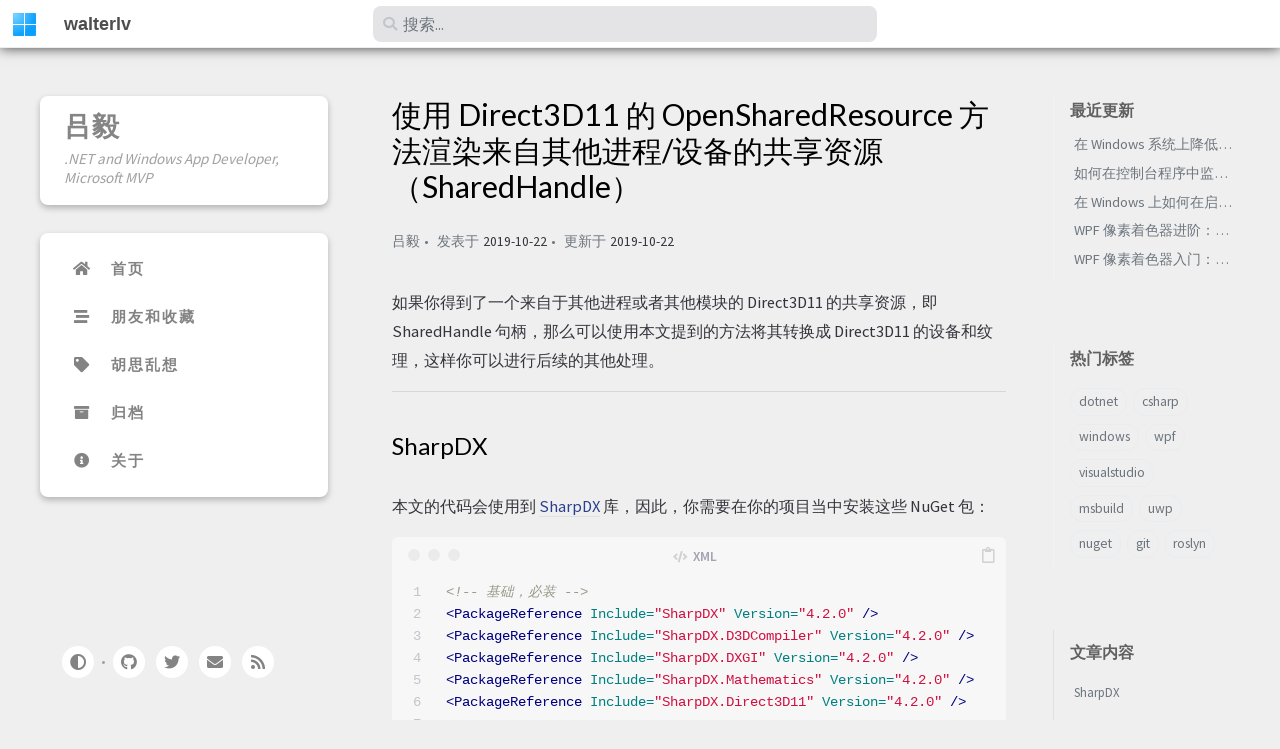

--- FILE ---
content_type: text/html; charset=utf-8
request_url: https://blog.walterlv.com/post/direct3d11-open-shared-resource.html
body_size: 8998
content:
<!DOCTYPE html><html lang="zh-CN" ><head><meta http-equiv="Content-Type" content="text/html; charset=UTF-8"><meta name="viewport" content="width=device-width, initial-scale=1, shrink-to-fit=no"><meta name="day-prompt" content="天前"><meta name="hour-prompt" content="小时前"><meta name="minute-prompt" content="分钟前"><meta name="justnow-prompt" content="刚刚"><meta name="generator" content="Jekyll v4.2.1" /><meta property="og:title" content="使用 Direct3D11 的 OpenSharedResource 方法渲染来自其他进程/设备的共享资源（SharedHandle）" /><meta name="author" content="吕毅" /><meta property="og:locale" content="zh_CN" /><meta name="description" content="如果你得到了一个来自于其他进程或者其他模块的 Direct3D11 的共享资源，即 SharedHandle 句柄，那么可以使用本文提到的方法将其转换成 Direct3D11 的设备和纹理，这样你可以进行后续的其他处理。" /><meta property="og:description" content="如果你得到了一个来自于其他进程或者其他模块的 Direct3D11 的共享资源，即 SharedHandle 句柄，那么可以使用本文提到的方法将其转换成 Direct3D11 的设备和纹理，这样你可以进行后续的其他处理。" /><link rel="canonical" href="https://blog.walterlv.com/post/direct3d11-open-shared-resource.html" /><meta property="og:url" content="https://blog.walterlv.com/post/direct3d11-open-shared-resource.html" /><meta property="og:site_name" content="walterlv" /><meta property="og:type" content="article" /><meta property="article:published_time" content="2019-10-22T14:07:30+08:00" /><meta name="twitter:card" content="summary" /><meta property="twitter:title" content="使用 Direct3D11 的 OpenSharedResource 方法渲染来自其他进程/设备的共享资源（SharedHandle）" /><meta name="twitter:site" content="@_lvyi_" /><meta name="twitter:creator" content="@吕毅" /> <script type="application/ld+json"> {"datePublished":"2019-10-22T14:07:30+08:00","description":"如果你得到了一个来自于其他进程或者其他模块的 Direct3D11 的共享资源，即 SharedHandle 句柄，那么可以使用本文提到的方法将其转换成 Direct3D11 的设备和纹理，这样你可以进行后续的其他处理。","dateModified":"2021-12-20T00:40:29+08:00","headline":"使用 Direct3D11 的 OpenSharedResource 方法渲染来自其他进程/设备的共享资源（SharedHandle）","mainEntityOfPage":{"@type":"WebPage","@id":"https://blog.walterlv.com/post/direct3d11-open-shared-resource.html"},"publisher":{"@type":"Organization","logo":{"@type":"ImageObject","url":"https://blog.walterlv.com/assets/img/logo.png"},"name":"吕毅"},"url":"https://blog.walterlv.com/post/direct3d11-open-shared-resource.html","author":{"@type":"Person","name":"吕毅"},"@type":"BlogPosting","@context":"https://schema.org"}</script><title>使用 Direct3D11 的 OpenSharedResource 方法渲染来自其他进程/设备的共享资源（SharedHandle） - walterlv</title><link rel="apple-touch-icon" sizes="180x180" href="/assets/img/favicons/apple-touch-icon.png"><link rel="icon" type="image/png" sizes="32x32" href="/assets/img/favicons/favicon-32x32.png"><link rel="icon" type="image/png" sizes="16x16" href="/assets/img/favicons/favicon-16x16.png"><link rel="manifest" href="/assets/img/favicons/site.webmanifest"><link rel="shortcut icon" href="/assets/img/favicons/favicon.ico"><meta name="apple-mobile-web-app-title" content="walterlv"><meta name="application-name" content="walterlv"><meta name="msapplication-TileColor" content="#da532c"><meta name="msapplication-config" content="/assets/img/favicons/browserconfig.xml"><meta name="theme-color" content="#ffffff"><link rel="preconnect" href="https://fonts.gstatic.com" crossorigin="anonymous"><link rel="dns-prefetch" href="https://fonts.gstatic.com"><link rel="preconnect" href="https://www.google-analytics.com" crossorigin="use-credentials"><link rel="dns-prefetch" href="https://www.google-analytics.com"><link rel="preconnect" href="https://www.googletagmanager.com" crossorigin="anonymous"><link rel="dns-prefetch" href="https://www.googletagmanager.com"><link rel="preconnect" href="https://cdn.jsdelivr.net"><link rel="dns-prefetch" href="https://cdn.jsdelivr.net"><link rel="stylesheet" href="https://cdn.jsdelivr.net/npm/bootstrap@4.0.0/dist/css/bootstrap.min.css"><link rel="stylesheet" href="https://cdn.jsdelivr.net/npm/@fortawesome/fontawesome-free@5.11.2/css/all.min.css"><link rel="stylesheet" href="/assets/css/style.css"><link rel="stylesheet" href="https://cdn.jsdelivr.net/gh/afeld/bootstrap-toc@1.0.1/dist/bootstrap-toc.min.css"><link rel="stylesheet" href="https://cdn.jsdelivr.net/npm/magnific-popup@1.1.0/dist/magnific-popup.min.css"> <script src="https://cdn.jsdelivr.net/npm/jquery@3/dist/jquery.min.js"></script> <script type="text/javascript"> class ModeToggle { static get MODE_KEY() { return "mode"; } static get DARK_MODE() { return "dark"; } static get LIGHT_MODE() { return "light"; } static get ID() { return "mode-toggle"; } constructor() { if (this.hasMode) { if (this.isDarkMode) { if (!this.isSysDarkPrefer) { this.setDark(); } } else { if (this.isSysDarkPrefer) { this.setLight(); } } } let self = this; /* always follow the system prefers */ this.sysDarkPrefers.addEventListener("change", () => { if (self.hasMode) { if (self.isDarkMode) { if (!self.isSysDarkPrefer) { self.setDark(); } } else { if (self.isSysDarkPrefer) { self.setLight(); } } self.clearMode(); } self.notify(); }); } /* constructor() */ get sysDarkPrefers() { return window.matchMedia("(prefers-color-scheme: dark)"); } get isSysDarkPrefer() { return this.sysDarkPrefers.matches; } get isDarkMode() { return this.mode === ModeToggle.DARK_MODE; } get isLightMode() { return this.mode === ModeToggle.LIGHT_MODE; } get hasMode() { return this.mode != null; } get mode() { return sessionStorage.getItem(ModeToggle.MODE_KEY); } /* get the current mode on screen */ get modeStatus() { if (this.isDarkMode || (!this.hasMode && this.isSysDarkPrefer)) { return ModeToggle.DARK_MODE; } else { return ModeToggle.LIGHT_MODE; } } setDark() { $('html').attr(ModeToggle.MODE_KEY, ModeToggle.DARK_MODE); sessionStorage.setItem(ModeToggle.MODE_KEY, ModeToggle.DARK_MODE); } setLight() { $('html').attr(ModeToggle.MODE_KEY, ModeToggle.LIGHT_MODE); sessionStorage.setItem(ModeToggle.MODE_KEY, ModeToggle.LIGHT_MODE); } clearMode() { $('html').removeAttr(ModeToggle.MODE_KEY); sessionStorage.removeItem(ModeToggle.MODE_KEY); } /* Notify another plugins that the theme mode has changed */ notify() { window.postMessage({ direction: ModeToggle.ID, message: this.modeStatus }, "*"); } } /* ModeToggle */ const toggle = new ModeToggle(); function flipMode() { if (toggle.hasMode) { if (toggle.isSysDarkPrefer) { if (toggle.isLightMode) { toggle.clearMode(); } else { toggle.setLight(); } } else { if (toggle.isDarkMode) { toggle.clearMode(); } else { toggle.setDark(); } } } else { if (toggle.isSysDarkPrefer) { toggle.setLight(); } else { toggle.setDark(); } } toggle.notify(); } /* flipMode() */ </script><body data-spy="scroll" data-target="#toc"><div id="topbar-wrapper" class="row topbar-down"><div id="topbar" class="col-12 d-flex h-100 align-items-center"><div id="topbar-logoside" class="col"> <a id="topbar-logo" href="https://blog.walterlv.com" alt="avatar"> <img src="/assets/img/logo.png" alt="avatar" onerror="this.style.display='none'"> </a> <i id="sidebar-trigger" class="fas fa-bars fa-fw"></i> <a id="topbar-title" class="site-title" href="https://blog.walterlv.com" alt="walterlv"> walterlv </a></div><div id="topbar-searchside" class="justify-content-center col-5"> <i id="search-trigger" class="fas fa-search fa-fw"></i> <span id="search-wrapper" class="align-items-center"> <i class="fas fa-search fa-fw"></i> <input class="form-control" id="search-input" type="search" aria-label="search" autocomplete="off" placeholder="搜索..."> <i class="fa fa-times-circle fa-fw" id="search-cleaner"></i> </span> <span id="search-cancel" >取消</span></div><div class="col"></div></div></div><div id="sidebar" class="d-flex flex-column align-items-end" lang="zh-CN"><div class="sidebar-box post-item-box profile-wrapper text-center"><div class="site-title mt-3"> <a href="/">吕毅</a></div><div class="site-subtitle font-italic">.NET and Windows App Developer, Microsoft MVP</div></div><ul class="sidebar-box post-item-box"><li class="nav-item"> <a href="/" class="nav-link"> <i class="fa-fw fas fa-home ml-xl-3 mr-xl-3 unloaded"></i> <span>首页</span> </a><li class="nav-item"> <a href="/friends/" class="nav-link"> <i class="fa-fw fas fa-stream ml-xl-3 mr-xl-3 unloaded"></i> <span>朋友和收藏</span> </a><li class="nav-item"> <a href="/mind/" class="nav-link"> <i class="fa-fw fas fa-tag ml-xl-3 mr-xl-3 unloaded"></i> <span>胡思乱想</span> </a><li class="nav-item"> <a href="/archives/" class="nav-link"> <i class="fa-fw fas fa-archive ml-xl-3 mr-xl-3 unloaded"></i> <span>归档</span> </a><li class="nav-item"> <a href="/about/" class="nav-link"> <i class="fa-fw fas fa-info-circle ml-xl-3 mr-xl-3 unloaded"></i> <span>关于</span> </a></ul><div class="sidebar-bottom mt-auto d-flex flex-wrap justify-content-center align-items-center"> <button class="mode-toggle btn" aria-label="Switch Mode"> <i class="fas fa-adjust"></i> </button> <span class="icon-border"></span> <a href="https://github.com/walterlv" aria-label="github" target="_blank" rel="noopener"> <i class="fab fa-github"></i> </a> <a href="https://twitter.com/_lvyi_" aria-label="twitter" target="_blank" rel="noopener"> <i class="fab fa-twitter"></i> </a> <a href=" javascript:location.href = 'mailto:' + ['walter.lv','qq.com'].join('@')" aria-label="email" > <i class="fas fa-envelope"></i> </a> <a href="/feed.xml" aria-label="rss" > <i class="fas fa-rss"></i> </a></div></div><div id="main-wrapper"><div id="main"><div class="row"><div id="core-wrapper" class="col-12 col-lg-11 col-xl-8"><div class="post pl-1 pr-1 pl-sm-2 pr-sm-2 pl-md-4 pr-md-4"><h1 data-toc-skip>使用 Direct3D11 的 OpenSharedResource 方法渲染来自其他进程/设备的共享资源（SharedHandle）</h1><div class="post-meta text-muted"><div class="d-flex"> <span> 吕毅 </span> <span> 发表于 <em class="timeago" date="2019-10-22 11:39:59 +0800" data-toggle="tooltip" data-placement="bottom" title="2019-10-22, 11:39 +0800" >2019-10-22</em> </span> <span> 更新于 <em class="timeago" date="2019-10-22 14:07:30 +0800" data-toggle="tooltip" data-placement="bottom" title="2019-10-22, 14:07 +0800" >2019-10-22</em> </span></div></div><div class="post-content"><p>如果你得到了一个来自于其他进程或者其他模块的 Direct3D11 的共享资源，即 SharedHandle 句柄，那么可以使用本文提到的方法将其转换成 Direct3D11 的设备和纹理，这样你可以进行后续的其他处理。</p><hr /><div id="toc"></div><h2 id="sharpdx">SharpDX<a href="#sharpdx"><i class="fas fa-hashtag"></i></a></h2></h2><p>本文的代码会使用到 <a href="https://www.nuget.org/packages?q=Tags%3A%22SharpDX%22">SharpDX</a> 库，因此，你需要在你的项目当中安装这些 NuGet 包：</p><div class="language-xml highlighter-rouge"><div class="code-header"> <span label-text="XML"><i class="fas fa-code small"></i></span> <button aria-label="copy" title-succeed="已复制！"><i class="far fa-clipboard"></i></button></div><div class="highlight"><code><table class="rouge-table"><tbody><tr><td class="rouge-gutter gl"><pre class="lineno">1
2
3
4
5
6
7
8
9
10
</pre><td class="rouge-code"><pre><span class="c">&lt;!-- 基础，必装 --&gt;</span>
<span class="nt">&lt;PackageReference</span> <span class="na">Include=</span><span class="s">"SharpDX"</span> <span class="na">Version=</span><span class="s">"4.2.0"</span> <span class="nt">/&gt;</span>
<span class="nt">&lt;PackageReference</span> <span class="na">Include=</span><span class="s">"SharpDX.D3DCompiler"</span> <span class="na">Version=</span><span class="s">"4.2.0"</span> <span class="nt">/&gt;</span>
<span class="nt">&lt;PackageReference</span> <span class="na">Include=</span><span class="s">"SharpDX.DXGI"</span> <span class="na">Version=</span><span class="s">"4.2.0"</span> <span class="nt">/&gt;</span>
<span class="nt">&lt;PackageReference</span> <span class="na">Include=</span><span class="s">"SharpDX.Mathematics"</span> <span class="na">Version=</span><span class="s">"4.2.0"</span> <span class="nt">/&gt;</span>
<span class="nt">&lt;PackageReference</span> <span class="na">Include=</span><span class="s">"SharpDX.Direct3D11"</span> <span class="na">Version=</span><span class="s">"4.2.0"</span> <span class="nt">/&gt;</span>

<span class="c">&lt;!-- 其他，可选 --&gt;</span>
<span class="nt">&lt;PackageReference</span> <span class="na">Include=</span><span class="s">"SharpDX.Direct2D1"</span> <span class="na">Version=</span><span class="s">"4.2.0"</span> <span class="nt">/&gt;</span>
<span class="nt">&lt;PackageReference</span> <span class="na">Include=</span><span class="s">"SharpDX.Direct3D9"</span> <span class="na">Version=</span><span class="s">"4.2.0"</span> <span class="nt">/&gt;</span>
</pre></table></code></div></div><h2 id="sharedhandle">SharedHandle<a href="#sharedhandle"><i class="fas fa-hashtag"></i></a></h2></h2><p>Direct3D 支持在不同的 Direct3D 设备之间共享资源。需要设置 <code class="language-plaintext highlighter-rouge">ResourceOptionFlags</code> 为 <code class="language-plaintext highlighter-rouge">Shared</code> 的纹理才可以支持共享，当然这不是本文要说的重点。</p><p>本文要说的是，如果你拿到了一个来自于其他模块的共享资源句柄的时候，你可以如何使用它。</p><p>你的使用可能类似于这样：</p><div class="language-csharp highlighter-rouge"><div class="code-header"> <span label-text="C#"><i class="fas fa-code small"></i></span> <button aria-label="copy" title-succeed="已复制！"><i class="far fa-clipboard"></i></button></div><div class="highlight"><code><table class="rouge-table"><tbody><tr><td class="rouge-gutter gl"><pre class="lineno">1
2
3
4
</pre><td class="rouge-code"><pre><span class="k">public</span> <span class="k">void</span> <span class="nf">OnAcceleratedPaint</span><span class="p">(</span><span class="n">IntPtr</span> <span class="n">sharedHandle</span><span class="p">,</span> <span class="n">Int32Rect</span> <span class="n">dirtyRect</span><span class="p">)</span>
<span class="p">{</span>
    <span class="c1">// 通过 sharedHandle 进行后续的处理。</span>
<span class="p">}</span>
</pre></table></code></div></div><h2 id="opensharedresource">OpenSharedResource<a href="#opensharedresource"><i class="fas fa-hashtag"></i></a></h2></h2><p>DirectX 中用来表示 Direct3D11 的设备类型是 <code class="language-plaintext highlighter-rouge">ID3D11Device</code>，它有一个 <code class="language-plaintext highlighter-rouge">OpenSharedResource</code> 方法可以用来打开来自于其他设备的共享资源。</p><p>对应到 SharpDX 中，用来表示 Direct3D11 的设备的类型是 <code class="language-plaintext highlighter-rouge">SharpDX.Direct3D11.Device</code>，其有一个 <code class="language-plaintext highlighter-rouge">OpenSharedResource&lt;T&gt;</code> 方法来打开来自于其他设备的共享资源。</p><p>我们必须要创建一个自己的 Direct3D11 设备，因为设备是不共享的，代码如下：</p><div class="language-csharp highlighter-rouge"><div class="code-header"> <span label-text="C#"><i class="fas fa-code small"></i></span> <button aria-label="copy" title-succeed="已复制！"><i class="far fa-clipboard"></i></button></div><div class="highlight"><code><table class="rouge-table"><tbody><tr><td class="rouge-gutter gl"><pre class="lineno">1
2
</pre><td class="rouge-code"><pre><span class="kt">var</span> <span class="n">device</span> <span class="p">=</span> <span class="k">new</span> <span class="n">SharpDX</span><span class="p">.</span><span class="n">Direct3D11</span><span class="p">.</span><span class="nf">Device</span><span class="p">(</span><span class="n">DriverType</span><span class="p">.</span><span class="n">Hardware</span><span class="p">,</span> <span class="n">DeviceCreationFlags</span><span class="p">.</span><span class="n">BgraSupport</span><span class="p">);</span>
<span class="kt">var</span> <span class="n">resource</span> <span class="p">=</span> <span class="n">device</span><span class="p">.</span><span class="n">OpenSharedResource</span><span class="p">&lt;</span><span class="n">SharpDX</span><span class="p">.</span><span class="n">Direct3D11</span><span class="p">.</span><span class="n">Resource</span><span class="p">&gt;(</span><span class="n">sharedHandle</span><span class="p">);</span>
</pre></table></code></div></div><h2 id="后续操作">后续操作<a href="#后续操作"><i class="fas fa-hashtag"></i></a></h2></h2><p>在得到此共享资源之后，我们可以获得更多关于此资源的描述，以及有限地使用此资源的方法。</p><h3 id="获取-texture2d">获取 Texture2D<a href="#获取-texture2d"><i class="fas fa-hashtag"></i></a></h3></h3><p>可以通过 <code class="language-plaintext highlighter-rouge">QueryInterface</code> 获取某个资源相关的 COM 对象的引用。我们拿到的共享资源是 2D 纹理的话，我们可以使用 <code class="language-plaintext highlighter-rouge">QueryInterface</code> 获取 <code class="language-plaintext highlighter-rouge">SharpDX.Direct3D11.Texture2D</code> COM 对象的引用。</p><div class="language-csharp highlighter-rouge"><div class="code-header"> <span label-text="C#"><i class="fas fa-code small"></i></span> <button aria-label="copy" title-succeed="已复制！"><i class="far fa-clipboard"></i></button></div><div class="highlight"><code><table class="rouge-table"><tbody><tr><td class="rouge-gutter gl"><pre class="lineno">1
</pre><td class="rouge-code"><pre><span class="kt">var</span> <span class="n">texture</span> <span class="p">=</span> <span class="n">resource</span><span class="p">.</span><span class="n">QueryInterface</span><span class="p">&lt;</span><span class="n">SharpDX</span><span class="p">.</span><span class="n">Direct3D11</span><span class="p">.</span><span class="n">Texture2D</span><span class="p">&gt;();</span>
</pre></table></code></div></div><h3 id="获取-texture2ddescription">获取 Texture2DDescription<a href="#获取-texture2ddescription"><i class="fas fa-hashtag"></i></a></h3></h3><p>可以从 <code class="language-plaintext highlighter-rouge">Texture2D</code> 的实例中获取到 <code class="language-plaintext highlighter-rouge">Texture2DDescription</code>，这是用来描述此 2D 纹理创建时的各种信息。</p><div class="language-csharp highlighter-rouge"><div class="code-header"> <span label-text="C#"><i class="fas fa-code small"></i></span> <button aria-label="copy" title-succeed="已复制！"><i class="far fa-clipboard"></i></button></div><div class="highlight"><code><table class="rouge-table"><tbody><tr><td class="rouge-gutter gl"><pre class="lineno">1
2
3
</pre><td class="rouge-code"><pre><span class="c1">// 在 DirectX 的传统代码中，通常使用 desc 来作为 Texture2DDescription 实例命名的后缀。</span>
<span class="c1">// 不过 C# 代码通常不这么干，这是 C++ 代码的习惯。在这里这么写是为了在得到 C++ 搜索结果的时候可以与本文所述的 C# 代码对应起来。</span>
<span class="kt">var</span> <span class="n">desc</span> <span class="p">=</span> <span class="n">texture</span><span class="p">.</span><span class="n">Description</span><span class="p">;</span>
</pre></table></code></div></div><h3 id="获取-surface">获取 Surface<a href="#获取-surface"><i class="fas fa-hashtag"></i></a></h3></h3><p>或者，我们可以获取到 2D 图面，用于做渲染、绘制等操作。当然，是否能真正进行这些操作取决于 <code class="language-plaintext highlighter-rouge">Texture2DDescription</code> 中是否允许相关的操作。</p><div class="language-csharp highlighter-rouge"><div class="code-header"> <span label-text="C#"><i class="fas fa-code small"></i></span> <button aria-label="copy" title-succeed="已复制！"><i class="far fa-clipboard"></i></button></div><div class="highlight"><code><table class="rouge-table"><tbody><tr><td class="rouge-gutter gl"><pre class="lineno">1
</pre><td class="rouge-code"><pre><span class="kt">var</span> <span class="n">surface</span> <span class="p">=</span> <span class="n">texture2D</span><span class="p">.</span><span class="n">QueryInterface</span><span class="p">&lt;</span><span class="n">SharpDX</span><span class="p">.</span><span class="n">DXGI</span><span class="p">.</span><span class="n">Surface</span><span class="p">&gt;();</span>
</pre></table></code></div></div><p>在获取到 <code class="language-plaintext highlighter-rouge">SharpDX.DXGI.Surface</code> 的 COM 组件引用之后，可以在内存中映射位图用于调试，可以参见：</p><ul><li><a href="/post/map-directx-surface-to-bitmap">将 Direct3D11 在 GPU 中的纹理（Texture2D）导出到内存或导出成图片文件</a></ul><hr /><p><strong>参考资料</strong></p><ul><li><a href="https://stackoverflow.com/a/43347246/6233938">c++ - Direct3D11: Sharing a texture between devices: black texture - Stack Overflow</a><li><a href="https://docs.microsoft.com/en-us/windows/win32/api/d3d11/nf-d3d11-id3d11device-opensharedresource">ID3D11Device::OpenSharedResource (d3d11.h) - Microsoft Docs</a><li><a href="https://msdn.microsoft.com/en-us/windows/hardware/bb174560(v=vs.110)">IDXGIResource interface (Windows)</a><li><a href="https://docs.microsoft.com/en-us/windows/win32/api/dxgi/nn-dxgi-idxgiresource">IDXGIResource (dxgi.h) - Microsoft Docs</a><li><a href="https://docs.microsoft.com/en-us/windows/win32/api/unknwn/nf-unknwn-iunknown-queryinterface(q_)">IUnknown::QueryInterface(Q,) - Microsoft Docs</a></ul><p> 本文会经常更新，请阅读原文： <a href="/post/direct3d11-open-shared-resource.html">https://blog.walterlv.com/post/direct3d11-open-shared-resource.html</a> ，以避免陈旧错误知识的误导，同时有更好的阅读体验。</p><p> <a rel="知识共享许可协议" href="https://creativecommons.org/licenses/by-nc-sa/4.0/"> <img alt="知识共享许可协议" src="https://blog.walterlv.com/assets/img/by-nc-sa.svg" /> </a></p><p> 本作品采用 <a rel="license" href="https://creativecommons.org/licenses/by-nc-sa/4.0/">知识共享署名-非商业性使用-相同方式共享 4.0 国际许可协议</a> 进行许可。欢迎转载、使用、重新发布，但务必保留文章署名 吕毅 （包含链接： <a href="https://blog.walterlv.com">https://blog.walterlv.com</a> ），不得用于商业目的，基于本文修改后的作品务必以相同的许可发布。如有任何疑问，请 <a href="/cdn-cgi/l/email-protection#582f39342c3d2a76342e182929763b3735">与我联系 (<span class="__cf_email__" data-cfemail="2b5c4a475f4e5905475d6b5a5a05484446">[email&#160;protected]</span>)</a> 。</p></div><div class="post-tail-wrapper text-muted"><div class="post-tail-bottom d-flex justify-content-between align-items-center mt-3 pt-5 pb-2"><div class="comments-wrapper"> 登录 GitHub 账号进行评论</div><div class="share-wrapper"> <span class="share-label text-muted mr-1">分享</span> <span class="share-icons"> <a href="https://twitter.com/intent/tweet?text=使用 Direct3D11 的 OpenSharedResource 方法渲染来自其他进程/设备的共享资源（SharedHandle） - walterlv&url=https://blog.walterlv.com/post/direct3d11-open-shared-resource.html" data-toggle="tooltip" data-placement="top" title="Twitter" target="_blank" rel="noopener" aria-label="Twitter"> <i class="fa-fw fab fa-twitter"></i> </a> <a href="https://www.facebook.com/sharer/sharer.php?title=使用 Direct3D11 的 OpenSharedResource 方法渲染来自其他进程/设备的共享资源（SharedHandle） - walterlv&u=https://blog.walterlv.com/post/direct3d11-open-shared-resource.html" data-toggle="tooltip" data-placement="top" title="Facebook" target="_blank" rel="noopener" aria-label="Facebook"> <i class="fa-fw fab fa-facebook-square"></i> </a> <a href="https://telegram.me/share?text=使用 Direct3D11 的 OpenSharedResource 方法渲染来自其他进程/设备的共享资源（SharedHandle） - walterlv&url=https://blog.walterlv.com/post/direct3d11-open-shared-resource.html" data-toggle="tooltip" data-placement="top" title="Telegram" target="_blank" rel="noopener" aria-label="Telegram"> <i class="fa-fw fab fa-telegram"></i> </a> <i id="copy-link" class="fa-fw fas fa-link small" data-toggle="tooltip" data-placement="top" title="分享链接" title-succeed="链接已复制！"> </i> </span></div></div></div></div></div><div id="panel-wrapper" class="col-xl-3 pl-2 text-muted topbar-down"><div class="access"><div id="access-lastmod" class="post"><div class="panel-heading">最近更新</div><ul class="post-content pl-0 pb-1 ml-1 mt-2"><li><a href="/post/start-process-with-lowered-uac-privileges.html">在 Windows 系统上降低 UAC 权限运行程序（从管理员权限降权到普通用户权限）</a><li><a href="/post/monitor-foreground-window-on-windows">如何在控制台程序中监听 Windows 前台窗口的变化</a><li><a href="/post/how-to-start-a-process-with-environment-variables-without-code">在 Windows 上如何在启动程序时单独为这个程序指定环境变量，而不需要编写任何代码或脚本</a><li><a href="/post/wpf-draw-a-hsl-hsb-palette-using-hlsl">WPF 像素着色器进阶：使用 HLSL 编写一个高性能的实时变化的 HSL/HSV/HSB 调色盘</a><li><a href="/post/create-wpf-pixel-shader-effects-using-shazzam-shader-editor.html">WPF 像素着色器入门：使用 Shazzam Shader Editor 编写 HLSL 像素着色器代码</a></ul></div><div id="access-tags"><div class="panel-heading">热门标签</div><div class="d-flex flex-wrap mt-3 mb-1 mr-3"> <a class="post-tag" href="/tags/dotnet/">dotnet</a> <a class="post-tag" href="/tags/csharp/">csharp</a> <a class="post-tag" href="/tags/windows/">windows</a> <a class="post-tag" href="/tags/wpf/">wpf</a> <a class="post-tag" href="/tags/visualstudio/">visualstudio</a> <a class="post-tag" href="/tags/msbuild/">msbuild</a> <a class="post-tag" href="/tags/uwp/">uwp</a> <a class="post-tag" href="/tags/nuget/">nuget</a> <a class="post-tag" href="/tags/git/">git</a> <a class="post-tag" href="/tags/roslyn/">roslyn</a></div></div></div><script data-cfasync="false" src="/cdn-cgi/scripts/5c5dd728/cloudflare-static/email-decode.min.js"></script><script src="https://cdn.jsdelivr.net/gh/afeld/bootstrap-toc@1.0.1/dist/bootstrap-toc.min.js"></script><div id="toc-wrapper" class="pl-0 pr-4 mb-5"><div class="panel-heading pl-3 pt-2 mb-2">文章内容</div><nav id="toc" data-toggle="toc"></nav></div></div></div><div class="row"><div class="col-12 col-lg-11 col-xl-8"><div id="tail-wrapper" class="pl-1 pr-1 pl-sm-2 pr-sm-2 pl-md-4 pr-md-4"><section class="comments"> <script src="https://utteranc.es/client.js" repo="walterlv/BlogComments" issue-term="pathname" theme="preferred-color-scheme" crossorigin="anonymous" async> </script></section></div></div></div><footer class="d-flex flex-column w-100 justify-content-center"><div id="analytics-box"> <script defer src="https://www.googletagmanager.com/gtag/js?id=UA-108101550-1"></script> <script> document.addEventListener("DOMContentLoaded", function (event) { window.dataLayer = window.dataLayer || []; function gtag() { dataLayer.push(arguments); } gtag('js', new Date()); gtag('config', 'UA-108101550-1'); }); </script> <script async type="text/javascript">document.write(unescape("%3Cspan id='cnzz_stat_icon_1264408226'%3E%3C/span%3E%3Cscript src='//s22.cnzz.com/z_stat.php%3Fid%3D1264408226%26online%3D1%26show%3Dline' type='text/javascript'%3E%3C/script%3E"));</script></div><div class="d-flex justify-content-between align-items-center text-muted"><div class="footer-left"><p class="mb-0"> © 2014-2026 <a href="https://github.com/walterlv">walterlv</a>. <span data-toggle="tooltip" data-placement="top" title="除非另有说明，本网站上的博客文章均由吕毅按照知识共享署名 4.0 国际 (CC BY 4.0) 许可协议进行授权。">保留部分权利。</span></p></div><div class="footer-right"><p class="mb-0"> 本站由 <a href="https://jekyllrb.com" target="_blank" rel="noopener">Jekyll</a> 生成，基于 <a href="https://github.com/cotes2020/jekyll-theme-chirpy" target="_blank" rel="noopener">Chirpy</a> 主题修改。</p></div></div></footer></div><div id="search-result-wrapper" class="d-flex justify-content-center unloaded"><div class="col-12 col-sm-11 post-content"><div id="search-hints"><div id="access-tags"><div class="panel-heading">热门标签</div><div class="d-flex flex-wrap mt-3 mb-1 mr-3"> <a class="post-tag" href="/tags/dotnet/">dotnet</a> <a class="post-tag" href="/tags/csharp/">csharp</a> <a class="post-tag" href="/tags/windows/">windows</a> <a class="post-tag" href="/tags/wpf/">wpf</a> <a class="post-tag" href="/tags/visualstudio/">visualstudio</a> <a class="post-tag" href="/tags/msbuild/">msbuild</a> <a class="post-tag" href="/tags/uwp/">uwp</a> <a class="post-tag" href="/tags/nuget/">nuget</a> <a class="post-tag" href="/tags/git/">git</a> <a class="post-tag" href="/tags/roslyn/">roslyn</a></div></div></div><div id="search-results" class="d-flex flex-wrap justify-content-center text-muted mt-3"></div></div></div></div><div id="mask"></div><a id="back-to-top" href="#" aria-label="back-to-top" class="btn btn-lg btn-box-shadow" role="button"> <i class="fas fa-angle-up"></i> </a> <script src="https://cdn.jsdelivr.net/npm/simple-jekyll-search@1.10.0/dest/simple-jekyll-search.min.js"></script> <script> SimpleJekyllSearch({ searchInput: document.getElementById('search-input'), resultsContainer: document.getElementById('search-results'), json: '/assets/js/data/search.json', searchResultTemplate: '<div class="pl-1 pr-1 pl-sm-2 pr-sm-2 pl-lg-4 pr-lg-4 pl-xl-0 pr-xl-0"> <a href="{url}">{title}</a><div class="post-meta d-flex flex-column flex-sm-row text-muted mt-1 mb-1"> {categories} {tags}</div><p>{snippet}</p></div>', noResultsText: '<p class="mt-5">搜索结果为空</p>', templateMiddleware: function(prop, value, template) { if (prop === 'categories') { if (value === '') { return `${value}`; } else { return `<div class="mr-sm-4"><i class="far fa-folder fa-fw"></i>${value}</div>`; } } if (prop === 'tags') { if (value === '') { return `${value}`; } else { return `<div><i class="fa fa-tag fa-fw"></i>${value}</div>`; } } } }); </script> <script src="https://cdn.jsdelivr.net/combine/npm/lozad/dist/lozad.min.js,npm/magnific-popup@1/dist/jquery.magnific-popup.min.js,npm/clipboard@2/dist/clipboard.min.js"></script> <script defer src="/assets/js/dist/post.min.js"></script> <script src="https://cdn.jsdelivr.net/combine/npm/popper.js@1.16.1,npm/bootstrap@4/dist/js/bootstrap.min.js"></script> <script defer src="/app.js"></script>
<script defer src="https://static.cloudflareinsights.com/beacon.min.js/vcd15cbe7772f49c399c6a5babf22c1241717689176015" integrity="sha512-ZpsOmlRQV6y907TI0dKBHq9Md29nnaEIPlkf84rnaERnq6zvWvPUqr2ft8M1aS28oN72PdrCzSjY4U6VaAw1EQ==" data-cf-beacon='{"version":"2024.11.0","token":"7008fcd6f0074e88a368bfd2d5069c78","r":1,"server_timing":{"name":{"cfCacheStatus":true,"cfEdge":true,"cfExtPri":true,"cfL4":true,"cfOrigin":true,"cfSpeedBrain":true},"location_startswith":null}}' crossorigin="anonymous"></script>


--- FILE ---
content_type: application/javascript; charset=utf-8
request_url: https://blog.walterlv.com/assets/js/dist/post.min.js
body_size: 2861
content:
/*!
 * Chirpy v4.3.4 (https://github.com/cotes2020/jekyll-theme-chirpy/)
 * © 2019 Cotes Chung
 * MIT Licensed
 */
$(function(){$(window).scroll(()=>{50<$(this).scrollTop()&&"none"===$("#sidebar-trigger").css("display")?$("#back-to-top").fadeIn():$("#back-to-top").fadeOut()}),$("#back-to-top").click(()=>($("body,html").animate({scrollTop:0},800),!1))}),$(function(){$(".mode-toggle").click(t=>{const e=$(t.target);let o=e.prop("tagName")==="button".toUpperCase()?e:e.parent();o.blur(),flipMode()})}),$(function(){const t=$("#sidebar-trigger"),e=$("#search-trigger"),o=$("#search-cancel"),a=$("#search-cleaner"),n=$("#main"),l=$("#topbar-title"),r=$("#search-wrapper"),s=$("#search-result-wrapper"),i=$("#search-results"),c=$("#search-input"),d=$("#search-hints"),u=function(){let t=0;return{block(){t=window.scrollY,$("html,body").scrollTop(0)},release(){$("html,body").scrollTop(t)},getOffset(){return t}}}(),p={on(){t.addClass("unloaded"),l.addClass("unloaded"),e.addClass("unloaded"),r.addClass("d-flex"),o.addClass("loaded")},off(){o.removeClass("loaded"),r.removeClass("d-flex"),t.removeClass("unloaded"),l.removeClass("unloaded"),e.removeClass("unloaded")}},h=function(){let t=!1;return{on(){t||(u.block(),s.removeClass("unloaded"),n.addClass("unloaded"),t=!0)},off(){t&&(i.empty(),d.hasClass("unloaded")&&d.removeClass("unloaded"),s.addClass("unloaded"),a.removeClass("visible"),n.removeClass("unloaded"),u.release(),c.val(""),t=!1)},isVisible(){return t}}}();function f(){return o.hasClass("loaded")}e.click(function(){p.on(),h.on(),c.focus()}),o.click(function(){p.off(),h.off()}),c.focus(function(){r.addClass("input-focus")}),c.focusout(function(){r.removeClass("input-focus")}),c.on("keyup",function(t){8===t.keyCode&&""===c.val()?f()?d.removeClass("unloaded"):h.off():""!==c.val()&&(h.on(),a.hasClass("visible")||a.addClass("visible"),f()&&d.addClass("unloaded"))}),a.on("click",function(){c.val(""),f()?(d.removeClass("unloaded"),i.empty()):h.off(),c.focus(),a.removeClass("visible")})}),$(function(){var t=function(){const t="sidebar-display";let e=!1;const o=$("body");return{toggle(){!1===e?o.attr(t,""):o.removeAttr(t),e=!e}}}();$("#sidebar-trigger").click(t.toggle),$("#mask").click(t.toggle)}),$(function(){$('[data-toggle="tooltip"]').tooltip()}),$(function(){const o=$("#topbar-wrapper"),a=$("#panel-wrapper"),n=$("#search-input"),l="topbar-up",r="topbar-down",s="toc-scrolling-up";let e,i=0;const c=o.outerHeight(),d=o.outerHeight();$(window).scroll(function(t){$("#topbar-title").is(":hidden")&&(e=!0)}),setInterval(function(){e&&(function(){var t,e=$(this).scrollTop();Math.abs(i-e)<=c||(e>i?e>d&&(o.removeClass(r).addClass(l),a.removeClass(r),n.is(":focus")&&n.blur()):e+$(window).height()<$(document).height()&&(void 0!==(t=o.attr(s))?"false"===t&&o.removeAttr(s):(o.removeClass(l).addClass(r),a.addClass(r))),i=e)}(),e=!1)},250)}),$(function(){const t=$("#topbar-title"),e=$("div.post>h1"),o=t.text().trim();let a=(0<e.length?e:$("h1")).text().trim();($("#page-category").length||$("#page-tag").length)&&/\s/.test(a)&&(a=a.replace(/[0-9]/g,"").trim()),$(window).scroll(function(){return!($("#post-list").length||e.is(":hidden")||t.is(":hidden")||$("#sidebar.sidebar-expand").length)&&void(95<=$(this).scrollTop()?t.text()!==a&&t.text(a):t.text()!==o&&t.text(o))}),t.click(function(){$("body,html").animate({scrollTop:0},800)})}),$(function(){var t="#main > div.row:first-child > div:first-child";if(!($(t+" img").length<=0)){var e=document.querySelectorAll(t+" img[data-src]");const o=lozad(e);o.observe(),$(t+` p > img[data-src],${t} img[data-src].preview-img`).each(function(){let t=$(this).next();var e="EM"===t.prop("tagName")?t.text():"",o=$(this).attr("data-src");$(this).wrap(`<a href="${o}" title="${e}" class="popup"></a>`)}),$(".popup").magnificPopup({type:"image",closeOnContentClick:!0,showCloseBtn:!1,zoom:{enabled:!0,duration:300,easing:"ease-in-out"}}),$(t+" a").has("img").addClass("img-link")}}),$(function(){let o=$(".timeago").length,t=void 0;const n=$("meta[name=day-prompt]").attr("content"),l=$("meta[name=hour-prompt]").attr("content"),r=$("meta[name=minute-prompt]").attr("content"),s=$("meta[name=justnow-prompt]").attr("content");function e(){return $(".timeago").each(function(){var t,e;!1!==$(this)[0].hasAttribute("date")?(e=function(t,e){let o=new Date,a=new Date(t);return a.getFullYear()!==o.getFullYear()||a.getMonth()!==o.getMonth()?e:(t=Math.floor((o-a)/1e3),1<=(e=Math.floor(t/86400))?` ${e} `+n:1<=(e=Math.floor(t/3600))?` ${e} `+l:1<=(t=Math.floor(t/60))?` ${t} `+r:s)}($(this).attr("date"),t=$(this).text()))===t?$(this).removeAttr("date"):$(this).text(e):--o}),0===o&&void 0!==t&&clearInterval(t),o}0!==o&&0<e()&&(t=setInterval(e,6e4))}),$(function(){$("input[type=checkbox]").addClass("unloaded"),$("input[type=checkbox][checked]").before('<i class="fas fa-check-circle checked"></i>'),$("input[type=checkbox]:not([checked])").before('<i class="far fa-circle"></i>')}),$(function(){var t=".code-header>button";const e="timeout";function n(t){if($(t)[0].hasAttribute(e)){t=$(t).attr(e);if(Number(t)>Date.now())return 1}}function l(t){$(t).attr(e,Date.now()+2e3)}function r(t){$(t).removeAttr(e)}const o=new ClipboardJS(t,{target(t){let e=t.parentNode.nextElementSibling;return e.querySelector("code .rouge-code")}});$(t).tooltip({trigger:"hover",placement:"left"});const a=function(t){let e=$(t).children();return e.attr("class")}(t);o.on("success",t=>{t.clearSelection();const e=t.trigger;var o;n(e)||(function(t){let e=$(t),o=e.children();o.attr("class","fas fa-check")}(e),o=e,t=$(o).attr("title-succeed"),$(o).attr("data-original-title",t).tooltip("show"),l(e),setTimeout(()=>{var t;t=e,$(t).tooltip("hide").removeAttr("data-original-title"),function(t){let e=$(t),o=e.children();o.attr("class",a)}(e),r(e)},2e3))}),$("#copy-link").click(t=>{let e=$(t.target);if(!n(e)){t=window.location.href;const o=$("<input>");$("body").append(o),o.val(t).select(),document.execCommand("copy"),o.remove();const a=e.attr("data-original-title");t=e.attr("title-succeed");e.attr("data-original-title",t).tooltip("show"),l(e),setTimeout(()=>{e.attr("data-original-title",a),r(e)},2e3)}})}),$(function(){const i=$("#topbar-wrapper"),c=i.outerHeight(),t=$("#topbar-title"),d="toc-scrolling-up",u="scroll-focus";let p=0;$("a[href*='#']").not("[href='#']").not("[href='#0']").click(function(n){if(this.pathname.replace(/^\//,"")===location.pathname.replace(/^\//,"")&&location.hostname===this.hostname){const s=decodeURI(this.hash);let e=RegExp(/^#fnref:/).test(s),o=!e&&RegExp(/^#fn:/).test(s);var l=s.includes(":")?s.replace(/\:/g,"\\:"):s;let a=$(l);var r=$(this).parent().prop("tagName"),l=RegExp(/^H\d/).test(r),r=!t.is(":hidden");if(void 0!==a){n.preventDefault(),history.pushState&&history.pushState(null,null,s);n=l?$(this).offset().top:$(window).scrollTop();let t=a.offset().top-=8;t<n&&(l||o||r||(i.removeClass("topbar-down").addClass("topbar-up"),i.attr(d,!0),p+=1),(l||e)&&r&&(t-=c,console.log("[smooth] mobile -= topbar height"))),$("html").animate({scrollTop:t},500,()=>(a.focus(),$(`[${u}=true]`).length&&$(`[${u}=true]`).attr(u,!1),$(":target").length&&$(":target").attr(u,!1),(o||e)&&a.attr(u,!0),a.is(":focus")?!1:(a.attr("tabindex","-1"),a.focus(),void(void 0!==i.attr(d)&&(--p,p<=0&&i.attr(d,"false"))))))}}})});